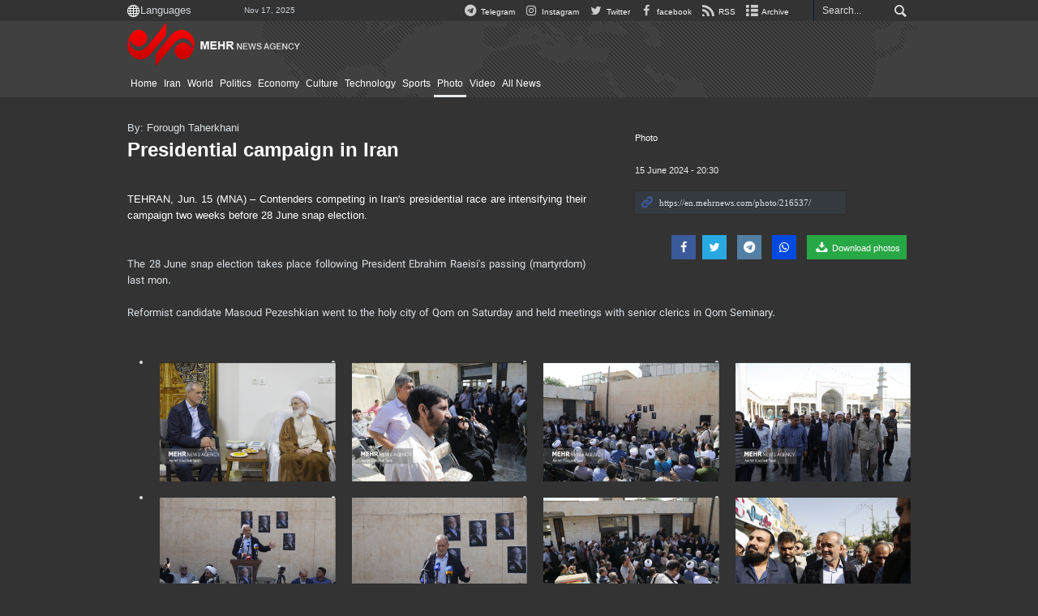

--- FILE ---
content_type: text/html;charset=UTF-8
request_url: https://en.mehrnews.com/photo/216537/Presidential-campaign-in-Iran
body_size: 8570
content:
<!DOCTYPE html>
<html lang="en" xmlns="http://www.w3.org/1999/xhtml"><head>
        <title>Mehr News Agency - Presidential campaign in Iran
        </title>
    <meta itemprop="inLanguage" content="en" />
    <meta itemprop="name" name="twitter:title" property="dc.title" content="Presidential campaign in Iran" />
    <meta name="description" property="dc.description" content="TEHRAN, Jun. 15 (MNA) –  Contenders competing in Iran's presidential race are intensifying their campaign two weeks before 28 June snap election." />
    <meta property="og:type" content="article" />
    <meta name="twitter:url" property="og:url" content="https://en.mehrnews.com/photo/216537/Presidential-campaign-in-Iran" />
    <meta property="article:modified_time" content="2024-06-15T17:00:34Z" />
    <meta property="article:section" content="Photo" />
    <meta name="keywords" property="article:tag" content="Iran presidential elections 2024,Snap Election,President Raeisi" />
    <meta property="nastooh:topic" content="photo" />
    <meta property="nastooh:subtopic" content="photo" />
    <meta property="nastooh:pageType" content="news" />
    <meta property="nastooh:newsType" content="photo" />
    <meta property="nastooh:publishDate" content="2024-06-15" />
    <meta property="nastooh:commentCount" content="na" />
    <meta property="nastooh:keywordCount" content="3" />
    <meta property="nastooh:bodyWordCount" content="xsmall" />
    <meta property="nastooh:code" content="216537" />
    <meta property="nastooh:nid" content="6137443" />
    <meta property="og:title" itemprop="headline" content="Presidential campaign in Iran" />
    <meta name="twitter:description" itemprop="description" property="og:description" content="TEHRAN, Jun. 15 (MNA) –  Contenders competing in Iran's presidential race are intensifying their campaign two weeks before 28 June snap election." />
    <meta name="thumbnail" itemprop="thumbnailUrl" content="https://media.mehrnews.com/d/2024/06/15/1/5028785.jpg?ts=1718470601328" />
    <meta name="twitter:image" itemprop="image" property="og:image" content="https://media.mehrnews.com/d/2024/06/15/4/5028785.jpg?ts=1718470601328" />
    <meta itemprop="datePublished" property="article:published_time" content="2024-06-15T17:00:34Z" />
    <meta itemprop="dateModified" property="article:modified" content="2024-06-15T17:00:34Z" />
    <meta name="twitter:card" content="summary_large_image" />
    <meta name="genre" itemprop="genre" content="photo" />
    <link rel="author" href="Mehr News Agency" />
    <link rel="canonical" href="https://en.mehrnews.com/photo/216537/Presidential-campaign-in-Iran" />
    <link property="og:site_name" href="Mehr News Agency" />
    <meta name="robots" content="max-image-preview:large" />
    <link rel="alternate" type="application/rss+xml" href="https://en.mehrnews.com/rss/tp/564" />
	<script data-schema="WebPage" type="application/ld+json">
    {"@context":"https://schema.org","@type":"NewsArticle","mainEntityOfPage":{"@type":"WebPage","@id":"https://en.mehrnews.com/photo/216537/Presidential-campaign-in-Iran","breadcrumb":"Photo"},"inLanguage":"en","genre":"photo","name":"Presidential campaign in Iran","headline":"Presidential campaign in Iran","datePublished":"2024-06-15T17:00:34Z","dateModified":"2024-06-15T17:00:34Z","author":{"@type":"Organization","name":"Mehr News Agency","url":"https://en.mehrnews.com"},"publisher":{"@type":"Organization","name":"Mehr News Agency","url":"https://en.mehrnews.com","logo":{"type":"ImageObject","width":"64","height":"64","url":"https://en.mehrnews.com/resources/theme/mehrnews/img/favicon.ico"}},"thumbnailUrl":["https://media.mehrnews.com/d/2024/06/15/1/5028785.jpg?ts=1718470601328","https://media.mehrnews.com/d/2024/06/15/2/5028785.jpg?ts=1718470601328","https://media.mehrnews.com/d/2024/06/15/3/5028785.jpg?ts=1718470601328","https://media.mehrnews.com/d/2024/06/15/4/5028785.jpg?ts=1718470601328"],"description":"TEHRAN, Jun. 15 (MNA) –  Contenders competing in Iran's presidential race are intensifying their campaign two weeks before 28 June snap election.","url":"https://en.mehrnews.com/photo/216537/Presidential-campaign-in-Iran","keywords":["Iran presidential elections 2024","Snap Election","President Raeisi"],"image":["https://media.mehrnews.com/d/2024/06/15/4/5028785.jpg?ts=1718470601328","https://media.mehrnews.com/d/2024/06/15/3/5028785.jpg?ts=1718470601328","https://media.mehrnews.com/d/2024/06/15/2/5028785.jpg?ts=1718470601328"]}
    </script>
    <script type="application/ld+json">
    {"@context":"https://schema.org","@type":"BreadcrumbList","itemListElement":[{"@type":"ListItem","position":1,"name":"Mehr News Agency","item":"https://en.mehrnews.com"},{"@type":"ListItem","position":2,"name":"Photo","item":"https://en.mehrnews.com/service/photo"},{"@type":"ListItem","position":3,"name":"Presidential campaign in Iran","item":"https://en.mehrnews.com/photo/216537/Presidential-campaign-in-Iran"}]}
    </script>
    <meta charset="utf-8" />
    <meta http-equiv="X-UA-Compatible" content="IE=edge,chrome=1" />
    <meta http-equiv="Content-Language" content="en" />
    <meta name="viewport" content="width=device-width, initial-scale=1.0" /><meta name="google-site-verification" content="2fSnrTNqXkhCZmioof4e4LVrRlEpS7Wm3Bq1Kk31720" /><meta name="msvalidate.01" content="CE6454B7E800DF383F5334DF0BEEE12B" /><meta http-equiv="content-language" content="fa" /><meta http-equiv="refresh" content="180" />

<link rel="manifest" href="/manifest.json">

<!-- <script type="text/javascript"> (function(){ var now = new Date(); var version = now.getFullYear().toString() + "0" + now.getMonth() + "0" + now.getDate() + "0" + now.getHours(); var head = document.getElementsByTagName("head")[0]; var link = document.createElement("link"); link.rel = "stylesheet"; link.href = "https://app.najva.com/static/css/local-messaging.css" + "?v=" + version; head.appendChild(link); var script = document.createElement("script"); script.type = "text/javascript"; script.async = true; script.src = "https://app.najva.com/static/js/scripts/mehrnews723-website-7036-62d70f55-9f02-4eb9-8a81-78fd023283f1.js" + "?v=" + version; head.appendChild(script); })() </script> -->
    <link rel="shortcut icon" href="/resources/theme/mehrnews/img/favicon.ico" type="image/x-icon" />
    <link rel="search" type="application/opensearchdescription+xml" title="Mehr News Agency" href="https://en.mehrnews.com/opensearch.xhtml" />
    <meta property="og:site_name" content="Mehr News Agency" />
    <meta property="og:locale" content="en" />
    <meta name="generator" content="www.nastooh.ir" />
    <meta name="language" content="en" />
    <meta name="rating" content="General" />
    <meta name="copyright" content="All Content by Mehr News Agency is licensed under a Creative Commons Attribution 4.0 International License." />
    <meta name="expires" content="never" />
    <meta name="publisher" content="Mehr News Agency" />
    <meta name="dc.publisher" content="Mehr News Agency" />
    <meta name="date" content="2025-11-17 T 23:06:07 +0330" />
        <link href="/resources/theme/mehrnews/css/style.css?20251117-1" type="text/css" rel="stylesheet" />
		<script src="/resources/theme/global/js/vendor/jquery-3.6.1.min.js"></script>
        
        <script src="/resources/theme/global/js/vendor/modernizr-2.6.2.min.js"></script>
        <script src="/resources/theme/global/js/select2/4.0.5/select2.min.js"></script>
        <script src="/resources/theme/global/js/fancybox/v3.3.5-modified/jquery.fancybox.min.js"></script></head>
    <body class="     ltr    dark pt-news nt-     ">
<div id="header-ad" class="d-xs-block d-sm-block d-md-none d-lg-none">
    <div class="container">
    </div>
</div>
<header id="header">
    <div id="masthead">
        <div class="container">
            <div class="row">
                <div class="col-12 col-xs-8 col-sm-4 col-md-4 col-lg-3">
                    
                    <select class="languages-menu">
                        
                        
                        <option value="" selected="">Languages</option>
                        <option value="fa">فارسی</option>
                        <option value="ar">العربية</option>
                        <option value="ur">اردو</option>
                        <option value="ku">کوردی</option>
                        <option value="tr">Türkçe</option>
                        <option value="en">English</option>
                    </select>
                    <div class="date">Nov 17, 2025</div>
                </div>
                <div class="col-12 col-xs-4 col-sm-8 col-md-8 col-lg-9">
                    <div class="search" id="header-search">
                        <div class="close d-md-none d-lg-none" data-toggle="toggle" data-target="#header-search">×</div>
                        <form method="get" action="/search" role="form">
                            <div class="input-group">
                                <input type="text" placeholder="Search..." value="" name="q" />
                                <button class="unstyled" type="submit"><i class="icon-search"></i></button>
                            </div>
                        </form>
                    </div>
                    <ul class="tools-menu">
                            <li><a href="https://t.me/mehrnews"><i class="icon-telegram"></i> Telegram</a></li>
                            <li><a href="https://www.instagram.com/en.mehrnews/"><i class="icon-instagram"></i> Instagram</a></li>
                            <li><a href="https://twitter.com/mehrnewscom"><i class="icon-twitter"></i> Twitter</a></li>
                            <li><a href="https://www.facebook.com/mehrnews.english"><i class="icon-facebook"></i> facebook</a></li>
                            <li><a href="/rss-help"><i class="icon-rss"></i> RSS</a></li>
                            <li><a href="/archive"><i class="icon-list"></i> Archive</a></li>
                        
                    </ul>
                </div>
            </div>
        </div>
    </div>
    <div class="container">
        <div class="row">
            <div class="col-6 col-lg-7 col-xl-8">
                    <a href="/" class="logo">Mehr News Agency</a>
            </div>
            <div class="col-6 col-lg-5 col-xl-4">
                <button type="button" data-toggle="toggle" data-target="#header-search" data-focus="#header-search input" class="d-md-none btn">
                    <i class="icon-search"></i>
                </button>
                <button type="button" data-toggle="come-in" data-target="#menu" class="d-lg-none btn" data-pt="news">
                    <i class="icon-menu"></i>
                </button>
            </div>
        </div>
    <nav id="menu">
        <ul>
                    <li class="">
                    <a href="/">Home</a>
                    <ul class="submenu">
                    </ul>
                </li>
                    <li class=" has-child">
                    <a href="/service/iran">Iran</a>
                    <ul class="submenu">
                            <li class="">
                                <a href="/service/iran/Iran">Iran</a>
                            </li>
                            <li class="">
                                <a href="/service/iran/Ethnic%20Groups">Ethnic Groups</a>
                            </li>
                            <li class="">
                                <a href="/service/iran/Nature">Nature</a>
                            </li>
                            <li class="">
                                <a href="/service/iran/Historical%20Sites">Historical Sites</a>
                            </li>
                            <li class="">
                                <a href="/service/iran/Souvenirs">Souvenirs</a>
                            </li>
                            <li class="">
                                <a href="/service/iran/Persian%20Cuisine">Persian Cuisine</a>
                            </li>
                    </ul>
                </li>
                    <li class=" has-child">
                    <a href="/service/World">World</a>
                    <ul class="submenu">
                            <li class="">
                                <a href="/archive?tp=561">All News</a>
                            </li>
                            <li class="">
                                <a href="/service/World/asiapacific">Asia-Pacific</a>
                            </li>
                            <li class="">
                                <a href="/service/World/eurasia">Eurasia</a>
                            </li>
                            <li class="">
                                <a href="/service/World/middleeast">Middle East</a>
                            </li>
                            <li class="">
                                <a href="/service/World/africa">Africa</a>
                            </li>
                            <li class="">
                                <a href="/service/World/europe">Europe</a>
                            </li>
                            <li class="">
                                <a href="/service/World/northamerica">North America</a>
                            </li>
                            <li class="">
                                <a href="/service/World/southamerica">South America</a>
                            </li>
                    </ul>
                </li>
                    <li class="">
                    <a href="/service/politics">Politics</a>
                    <ul class="submenu">
                    </ul>
                </li>
                    <li class="">
                    <a href="/service/economy">Economy</a>
                    <ul class="submenu">
                    </ul>
                </li>
                    <li class=" has-child">
                    <a href="/service/culture">Culture</a>
                    <ul class="submenu">
                            <li class="">
                                <a href="/service/culture/Culture">Culture</a>
                            </li>
                            <li class="">
                                <a href="/service/culture/Art">Art</a>
                            </li>
                            <li class="">
                                <a href="/service/culture/Prominent%20Figures">Prominent Figures</a>
                            </li>
                            <li class="">
                                <a href="/service/culture/Book%20Recommendation">Book Recommendation</a>
                            </li>
                    </ul>
                </li>
                    <li class="">
                    <a href="/service/technology">Technology</a>
                    <ul class="submenu">
                    </ul>
                </li>
                    <li class="">
                    <a href="/service/sports">Sports</a>
                    <ul class="submenu">
                    </ul>
                </li>
                    <li class=" active">
                    <a href="/service/photo">Photo</a>
                    <ul class="submenu">
                    </ul>
                </li>
                    <li class="">
                    <a href="/service/video">Video</a>
                    <ul class="submenu">
                    </ul>
                </li>
                    <li class="">
                    <a href="/archive">All News</a>
                    <ul class="submenu">
                    </ul>
                </li>
        </ul>
    </nav>
    </div>
</header>
    <main class="mainbody">
        <div class="container">
            <div class="row">
                <div class="col-12">
                    <article id="photo" class="box item" itemscope="itemscope" itemtype="http://schema.org/NewsArticle">
                        <div class="item-header">
                            <div class="item-nav">
                                    <div>
                                        <ol class="breadcrumb">
                                            <li><a target="_blank" rel="index" href="/service/photo">Photo</a></li>
                                        </ol>
                                    </div>
                                    <div class="item-date">
                                        <span>15 June 2024 - 20:30</span>
                                    </div>
                                    <div>
                                        <div class="short-link-container">
                                            <div class="form-group">
                                                <i class="icon-link"></i>
                                                <input type="text" class="clean" value="https://en.mehrnews.com/photo/216537/" readonly="readonly" />
                                            </div>
                                        </div>
                                    </div>
                                <div class="item-sharing">
                                    <ul>
                                        <li class="fb"><a href="http://www.facebook.com/sharer.php?u="><i class="icon-facebook"></i></a></li>
                                        <li class="tw"><a href="http://twitter.com/intent/tweet?url="><i class="icon-twitter"></i></a></li>
                                        
                                        <li class="tg"><a href="tg://msg_url?url="><i class="icon-telegram"></i></a></li>
                                        <li class="wa"><a href="whatsapp://send?text=" target="_blank"><i class="icon-whatsapp"></i></a></li>
                                        <li class="download"><a href="https://media.mehrnews.com/d/2024/06/15/0/5028797.zip" title="Download album">
                                            <i class="icon-download"></i> Download photos
                                        </a></li>
                                    </ul>
                                </div>
                            </div>
                            <div class="item-title">
                                    <h4 class="subtitle kicker"><a href="/photo/216537/Presidential-campaign-in-Iran">By: Forough Taherkhani</a></h4>
                                <h1 class="title" itemprop="headline"><a href="/photo/216537/Presidential-campaign-in-Iran">Presidential campaign in Iran</a></h1>
                            </div>
                        </div>
                        <div class="item-summary">
                            <p class="introtext" itemprop="description">TEHRAN, Jun. 15 (MNA) –  Contenders competing in Iran's presidential race are intensifying their campaign two weeks before 28 June snap election. </p>
                            <div class="item-body"><p>The 28 June snap election takes place following President Ebrahim Raeisi's passing (martyrdom) last mon.</p> 
<p>Reformist candidate Masoud Pezeshkian went to the holy city of Qom on Saturday and held meetings with senior clerics in Qom Seminary.&nbsp;</p> 
<p></p></div>
                        </div>

                        <section class="box content story photoGall">
                            <div>
                                <ul>
                                            <li>
                                                <figure>
                                                    <a href="https://media.mehrnews.com/d/2024/06/15/4/5028791.jpg?ts=1718470601287" class="fancybox-thumbs fancybox.image" title="Presidential campaign in Iran" data-fancybox-group="thumb">
                                                        <img src="https://media.mehrnews.com/d/2024/06/15/3/5028791.jpg?ts=1718470601287" alt="Presidential campaign in Iran" />
                                                    </a>
                                                </figure>
                                            </li>
                                            <li>
                                                <figure>
                                                    <a href="https://media.mehrnews.com/d/2024/06/15/4/5028790.jpg?ts=1718470601287" class="fancybox-thumbs fancybox.image" title="Presidential campaign in Iran" data-fancybox-group="thumb">
                                                        <img src="https://media.mehrnews.com/d/2024/06/15/3/5028790.jpg?ts=1718470601287" alt="Presidential campaign in Iran" />
                                                    </a>
                                                </figure>
                                            </li>
                                            <li>
                                                <figure>
                                                    <a href="https://media.mehrnews.com/d/2024/06/15/4/5028789.jpg?ts=1718470601050" class="fancybox-thumbs fancybox.image" title="Presidential campaign in Iran" data-fancybox-group="thumb">
                                                        <img src="https://media.mehrnews.com/d/2024/06/15/3/5028789.jpg?ts=1718470601050" alt="Presidential campaign in Iran" />
                                                    </a>
                                                </figure>
                                            </li>
                                            <li>
                                                <figure>
                                                    <a href="https://media.mehrnews.com/d/2024/06/15/4/5028788.jpg?ts=1718470601339" class="fancybox-thumbs fancybox.image" title="Presidential campaign in Iran" data-fancybox-group="thumb">
                                                        <img src="https://media.mehrnews.com/d/2024/06/15/3/5028788.jpg?ts=1718470601339" alt="Presidential campaign in Iran" />
                                                    </a>
                                                </figure>
                                            </li>
                                            <li>
                                                <figure>
                                                    <a href="https://media.mehrnews.com/d/2024/06/15/4/5028787.jpg?ts=1718470601359" class="fancybox-thumbs fancybox.image" title="Presidential campaign in Iran" data-fancybox-group="thumb">
                                                        <img src="https://media.mehrnews.com/d/2024/06/15/3/5028787.jpg?ts=1718470601359" alt="Presidential campaign in Iran" />
                                                    </a>
                                                </figure>
                                            </li>
                                            <li>
                                                <figure>
                                                    <a href="https://media.mehrnews.com/d/2024/06/15/4/5028786.jpg?ts=1718470601304" class="fancybox-thumbs fancybox.image" title="Presidential campaign in Iran" data-fancybox-group="thumb">
                                                        <img src="https://media.mehrnews.com/d/2024/06/15/3/5028786.jpg?ts=1718470601304" alt="Presidential campaign in Iran" />
                                                    </a>
                                                </figure>
                                            </li>
                                            <li>
                                                <figure>
                                                    <a href="https://media.mehrnews.com/d/2024/06/15/4/5028785.jpg?ts=1718470601328" class="fancybox-thumbs fancybox.image" title="Presidential campaign in Iran" data-fancybox-group="thumb">
                                                        <img src="https://media.mehrnews.com/d/2024/06/15/3/5028785.jpg?ts=1718470601328" alt="Presidential campaign in Iran" />
                                                    </a>
                                                </figure>
                                            </li>
                                            <li>
                                                <figure>
                                                    <a href="https://media.mehrnews.com/d/2024/06/15/4/5028784.jpg?ts=1718470601278" class="fancybox-thumbs fancybox.image" title="Presidential campaign in Iran" data-fancybox-group="thumb">
                                                        <img src="https://media.mehrnews.com/d/2024/06/15/3/5028784.jpg?ts=1718470601278" alt="Presidential campaign in Iran" />
                                                    </a>
                                                </figure>
                                            </li>
                                            <li>
                                                <figure>
                                                    <a href="https://media.mehrnews.com/d/2024/06/15/4/5028783.jpg?ts=1718470601067" class="fancybox-thumbs fancybox.image" title="Presidential campaign in Iran" data-fancybox-group="thumb">
                                                        <img src="https://media.mehrnews.com/d/2024/06/15/3/5028783.jpg?ts=1718470601067" alt="Presidential campaign in Iran" />
                                                    </a>
                                                </figure>
                                            </li>
                                            <li>
                                                <figure>
                                                    <a href="https://media.mehrnews.com/d/2024/06/15/4/5028782.jpg?ts=1718470601253" class="fancybox-thumbs fancybox.image" title="Presidential campaign in Iran" data-fancybox-group="thumb">
                                                        <img src="https://media.mehrnews.com/d/2024/06/15/3/5028782.jpg?ts=1718470601253" alt="Presidential campaign in Iran" />
                                                    </a>
                                                </figure>
                                            </li>
                                            <li>
                                                <figure>
                                                    <a href="https://media.mehrnews.com/d/2024/06/15/4/5028781.jpg?ts=1718470601098" class="fancybox-thumbs fancybox.image" title="Presidential campaign in Iran" data-fancybox-group="thumb">
                                                        <img src="https://media.mehrnews.com/d/2024/06/15/3/5028781.jpg?ts=1718470601098" alt="Presidential campaign in Iran" />
                                                    </a>
                                                </figure>
                                            </li>
                                            <li>
                                                <figure>
                                                    <a href="https://media.mehrnews.com/d/2024/06/15/4/5028780.jpg?ts=1718470601335" class="fancybox-thumbs fancybox.image" title="Presidential campaign in Iran" data-fancybox-group="thumb">
                                                        <img src="https://media.mehrnews.com/d/2024/06/15/3/5028780.jpg?ts=1718470601335" alt="Presidential campaign in Iran" />
                                                    </a>
                                                </figure>
                                            </li>
                                            <li>
                                                <figure>
                                                    <a href="https://media.mehrnews.com/d/2024/06/15/4/5028779.jpg?ts=1718470601338" class="fancybox-thumbs fancybox.image" title="Presidential campaign in Iran" data-fancybox-group="thumb">
                                                        <img src="https://media.mehrnews.com/d/2024/06/15/3/5028779.jpg?ts=1718470601338" alt="Presidential campaign in Iran" />
                                                    </a>
                                                </figure>
                                            </li>
                                            <li>
                                                <figure>
                                                    <a href="https://media.mehrnews.com/d/2024/06/15/4/5028778.jpg?ts=1718470601277" class="fancybox-thumbs fancybox.image" title="Presidential campaign in Iran" data-fancybox-group="thumb">
                                                        <img src="https://media.mehrnews.com/d/2024/06/15/3/5028778.jpg?ts=1718470601277" alt="Presidential campaign in Iran" />
                                                    </a>
                                                </figure>
                                            </li>
                                            <li>
                                                <figure>
                                                    <a href="https://media.mehrnews.com/d/2024/06/15/4/5028777.jpg?ts=1718470601272" class="fancybox-thumbs fancybox.image" title="Presidential campaign in Iran" data-fancybox-group="thumb">
                                                        <img src="https://media.mehrnews.com/d/2024/06/15/3/5028777.jpg?ts=1718470601272" alt="Presidential campaign in Iran" />
                                                    </a>
                                                </figure>
                                            </li>
                                            <li>
                                                <figure>
                                                    <a href="https://media.mehrnews.com/d/2024/06/15/4/5028776.jpg?ts=1718470600243" class="fancybox-thumbs fancybox.image" title="Presidential campaign in Iran" data-fancybox-group="thumb">
                                                        <img src="https://media.mehrnews.com/d/2024/06/15/3/5028776.jpg?ts=1718470600243" alt="Presidential campaign in Iran" />
                                                    </a>
                                                </figure>
                                            </li>
                                            <li>
                                                <figure>
                                                    <a href="https://media.mehrnews.com/d/2024/06/15/4/5028775.jpg?ts=1718470601068" class="fancybox-thumbs fancybox.image" title="Presidential campaign in Iran" data-fancybox-group="thumb">
                                                        <img src="https://media.mehrnews.com/d/2024/06/15/3/5028775.jpg?ts=1718470601068" alt="Presidential campaign in Iran" />
                                                    </a>
                                                </figure>
                                            </li>
                                            <li>
                                                <figure>
                                                    <a href="https://media.mehrnews.com/d/2024/06/15/4/5028774.jpg?ts=1718470600268" class="fancybox-thumbs fancybox.image" title="Presidential campaign in Iran" data-fancybox-group="thumb">
                                                        <img src="https://media.mehrnews.com/d/2024/06/15/3/5028774.jpg?ts=1718470600268" alt="Presidential campaign in Iran" />
                                                    </a>
                                                </figure>
                                            </li>
                                            <li>
                                                <figure>
                                                    <a href="https://media.mehrnews.com/d/2024/06/15/4/5028773.jpg?ts=1718470600047" class="fancybox-thumbs fancybox.image" title="Presidential campaign in Iran" data-fancybox-group="thumb">
                                                        <img src="https://media.mehrnews.com/d/2024/06/15/3/5028773.jpg?ts=1718470600047" alt="Presidential campaign in Iran" />
                                                    </a>
                                                </figure>
                                            </li>
                                            <li>
                                                <figure>
                                                    <a href="https://media.mehrnews.com/d/2024/06/15/4/5028772.jpg?ts=1718470599591" class="fancybox-thumbs fancybox.image" title="Presidential campaign in Iran" data-fancybox-group="thumb">
                                                        <img src="https://media.mehrnews.com/d/2024/06/15/3/5028772.jpg?ts=1718470599591" alt="Presidential campaign in Iran" />
                                                    </a>
                                                </figure>
                                            </li>
                                            <li>
                                                <figure>
                                                    <a href="https://media.mehrnews.com/d/2024/06/15/4/5028771.jpg?ts=1718470599697" class="fancybox-thumbs fancybox.image" title="Presidential campaign in Iran" data-fancybox-group="thumb">
                                                        <img src="https://media.mehrnews.com/d/2024/06/15/3/5028771.jpg?ts=1718470599697" alt="Presidential campaign in Iran" />
                                                    </a>
                                                </figure>
                                            </li>
                                            <li>
                                                <figure>
                                                    <a href="https://media.mehrnews.com/d/2024/06/15/4/5028770.jpg?ts=1718470599702" class="fancybox-thumbs fancybox.image" title="seçim mitingi" data-fancybox-group="thumb">
                                                        <img src="https://media.mehrnews.com/d/2024/06/15/3/5028770.jpg?ts=1718470599702" alt="seçim mitingi" />
                                                    </a>
                                                </figure>
                                            </li>
                                            <li>
                                                <figure>
                                                    <a href="https://media.mehrnews.com/d/2024/06/15/4/5028769.jpg?ts=1718470598892" class="fancybox-thumbs fancybox.image" title="Presidential campaign in Iran" data-fancybox-group="thumb">
                                                        <img src="https://media.mehrnews.com/d/2024/06/15/3/5028769.jpg?ts=1718470598892" alt="Presidential campaign in Iran" />
                                                    </a>
                                                </figure>
                                            </li>
                                            <li>
                                                <figure>
                                                    <a href="https://media.mehrnews.com/d/2024/06/15/4/5028768.jpg?ts=1718470599487" class="fancybox-thumbs fancybox.image" title="Presidential campaign in Iran" data-fancybox-group="thumb">
                                                        <img src="https://media.mehrnews.com/d/2024/06/15/3/5028768.jpg?ts=1718470599487" alt="Presidential campaign in Iran" />
                                                    </a>
                                                </figure>
                                            </li>
                                </ul>
                            </div>
                        </section>
                            <section class="box tags">
                                <header>
                                    <h2>Tags</h2>
                                </header>
                                <div>
                                    <ul>
                                                <li><a href="/tag/Iran+presidential+elections+2024" rel="tag">Iran presidential elections 2024</a></li>
                                                <li><a href="/tag/Snap+Election" rel="tag">Snap Election</a></li>
                                                <li><a href="/tag/President+Raeisi" rel="tag">President Raeisi</a></li>
                                    </ul>
                                </div>
                            </section>
                        <div class="item-boxes">
            <section id="box552" class="box related-items list list-bullets list-bordered hidden-img _types" style="" data-conf="{&quot;id&quot;:552}">
                <header>
                    <h2 style=""><span>Related News</span>
                    </h2>
                </header>
                <div>
                    <ul>
                                <li class="news" data-conf="{}">
<div class="desc">
    <h3><a href="/news/216529/Zakani-emphasizes-foreign-policy-as-his-priority" target="_blank" title="Older than a year">Zakani emphasizes foreign policy as his priority</a>
        
    </h3>
</div>
                                </li>
                                <li class="photo" data-conf="{}">
<div class="desc">
    <h3><a href="/photo/216566/Masoud-Pezeshkian-takes-part-in-TV-debate" target="_blank" title="Older than a year">Masoud Pezeshkian takes part in TV debate</a>
        
    </h3>
</div>
                                </li>
                                <li class="news" data-conf="{}">
<div class="desc">
    <h3><a href="/news/216527/Pezeshkian-says-his-demand-is-Leader-s-general-policies" target="_blank" title="Older than a year">Pezeshkian says his demand is Leader's general policies</a>
        
    </h3>
</div>
                                </li>
                                <li class="photo" data-conf="{}">
<div class="desc">
    <h3><a href="/photo/216556/Saeed-Jalili-meeting-with-artists" target="_blank" title="Older than a year">Saeed Jalili meeting with artists </a>
        
    </h3>
</div>
                                </li>
                                <li class="news" data-conf="{}">
<div class="desc">
    <h3><a href="/news/216520/Jalili-to-continue-path-of-Raeisi-in-foreign-policy" target="_blank" title="Older than a year">Jalili to continue path of Raeisi in foreign policy</a>
        
    </h3>
</div>
                                </li>
                                <li class="photo" data-conf="{}">
<div class="desc">
    <h3><a href="/photo/216516/Women-supporters-of-Masoud-Pezeshkian-hold-gathering" target="_blank" title="Older than a year">Women supporters of Masoud Pezeshkian hold gathering</a>
        
    </h3>
</div>
                                </li>
                    </ul>
                </div>
                
            </section>
                        </div>
                        
                    </article>
        <section id="news-comment"></section>
        <section class="box header-outside comment-form">
            <header><h2>Your Comment</h2></header>
            <div>
                <form enctype="application/x-www-form-urlencoded" data-url="/rest/postcomment" role="form" data-toggle="validator" method="post" name="frmNewsComment" id="frmNewsComment" data-success="Comment sent." class="form-comment" data-error="Failed to send your comment." data-captcha-error="Security code is invalid.">
                     <div class="comment-info">
                        <div class="alert alert-info">You are replying to: <span></span>.
                            <button type="button" class="close">× <span>Cancel Reply</span></button>
                            <blockquote></blockquote>
                        </div>
                        <div class="comment-policies"><li><span></span></li>
                        </div>
                    </div> 
                    <input type="hidden" value="frmNewsComment" name="frmNewsComment" />
                    <input type="hidden" value="6137443" name="newsId" id="newsId" />
                    <input type="hidden" value="0" name="reply" />
                    <input type="hidden" value="" name="parentId" />
                    <fieldset>
                        <div class="form-group name-group">
                            <label for="userName">Name</label>
                            <input type="text" id="userName" name="userName" placeholder="Name" maxlength="50" class="form-control" data-minlength="3" data-required-msg="Fill your name." />
                        </div>
                        <div class="form-group email-group">
                            <label for="userEmail">Email</label>
                            <input type="email" placeholder="Email" class="form-control ltr" id="userEmail" name="userEmail" maxlength="80" />
                        </div>
                        <div class="form-group text-group">
                            <label for="body">Your Comment *</label>
                            <textarea maxlength="300" placeholder="Your Comment" data-required-msg="Fill your comment." class="form-control" required="true" id="body" name="body" rows="5"></textarea>
                        </div><div class="form-group captcha-group">
                            <div class="captcha">
                                <input id="captchaKey" name="captchaKey" value="395d071274bd7f3100361ca7c2a83eea98b00a426b7213d25ca3ea3a1a3d758a83b47da8985790a8fe800159a780bc56a79ce4fd7b019ca9c63aee43e77c78eb6bc75dec272d4d9bb59cd8ff4537c74e46ce5d48824c43b9c8ca11c36e94eab8" type="hidden" />
                                <div class="captcha-image">
                                    <img id="captchaImg" src="/sncaptcha.jpg?key=395d071274bd7f3100361ca7c2a83eea98b00a426b7213d25ca3ea3a1a3d758a83b47da8985790a8fe800159a780bc56a79ce4fd7b019ca9c63aee43e77c78eb6bc75dec272d4d9bb59cd8ff4537c74e46ce5d48824c43b9c8ca11c36e94eab8" alt="captcha" />
                                </div>
                                <label for="captchaText"><i class="req">*</i> Enter Security Code</label>
                                <div class="captcha-input">
                                    <input type="number" name="captchaText" id="captchaText" required="required" data-required-msg="Fill the correct answer" />
                                </div>
                            </div></div>
                        <div class="form-group submit-group">
                            <button class="btn btn-default" id="btnSave">Send</button>
                            <div class="msg"></div>
                        </div>
                    </fieldset>
                </form>
            </div>
        </section>
                </div>
            </div>
        </div>
        
    </main>
    <footer id="footer">
        <div class="container">
            <div id="footer-items" class="row justify-content-between">
                <div class="col-12 col-sm-7">
                    
                </div>
                <div class="col-12 col-sm-6">
                    <div class="search">
                        <form role="form" action="/search" method="get">
                            <div class="input-group">
                                <input type="text" name="q" value="" placeholder="Search..." />
                                <button type="submit"><i class="icon-search"></i></button>
                            </div>
                        </form>
                    </div>
                </div>
                <div class="col-12 col-sm-6">
                    <div class="footer-icons">
                        <ul>
                                    <li>
                                        <a title="Telegram" target="_blank" href="https://t.me/mehrnews"><i class="icon-telegram"></i>
                                        </a>
                                    </li>
                                    <li>
                                        <a title="Instagram" target="_blank" href="https://www.instagram.com/en.mehrnews/"><i class="icon-instagram"></i>
                                        </a>
                                    </li>
                                    <li>
                                        <a title="Twitter" target="_blank" href="https://twitter.com/mehrnewscom"><i class="icon-twitter"></i>
                                        </a>
                                    </li>
                                    <li>
                                        <a title="facebook" target="_blank" href="https://www.facebook.com/mehrnews.english"><i class="icon-facebook"></i>
                                        </a>
                                    </li>
                                    <li>
                                        <a title="RSS" target="_blank" href="/rss-help"><i class="icon-rss"></i>
                                        </a>
                                    </li>
                                    <li>
                                        <a title="Archive" target="_blank" href="/archive"><i class="icon-list"></i>
                                        </a>
                                    </li>
                        </ul>

                        
                        <div class="clearfix"></div>
                    </div>
                </div>
            </div>
            <div class="responsive-tools row">
                <div class="col-12">
                    <div class="toggle-versions">
                        <a id="desktop-version" href="#" class="btn btn-info d-inline-block d-md-none">Desktop version</a>
                        <a id="mobile-version" href="#" class="btn btn-info d-none d-md-inline-block">Mobile version</a>
                    </div>
                </div>
            </div>
        </div>
        <div id="copyright">
            <div class="container">
                <div class="row">
                    <div class="col-12 col-lg-6">
                        <div id="footer-logo">
                            <a href="/">
                                <img src="/resources/theme/mehrnews/img/footer-logo.png" alt="" />
                            </a>
                        </div>
                    </div>
                    <div class="col-12 col-lg-6">
                        <div id="footer-menu">
                            <ul>
                                        <li><a target="_blank" href="/news/159449">about us</a></li>
                                        <li><a target="_blank" href="/news/107022">contact us</a></li>
                                
                            </ul>
                        </div>
                        
                        <p class="copyright-text">© 2017 Mehr News Agency. All rights reserved</p>
                    </div>
                </div>
                <div id="mastfoot">
                    <div class="poweredby">
                        <div class="wright">تمام حقوق برای خبرگزاری مهر محفوظ است.</div>
                        <a title="Nastooh Saba Newsroom" target="_blank" href="http://www.nastooh.ir">
                            <img src="/resources/theme/mehrnews/img/nastooh-logo.png" width="36" height="18" alt="Nastooh Saba Newsroom" />
                        </a>
                        <a class="pixel" title="Pixel Studio" target="_blank" href="http://www.pixelstudio.ir">
                            <img src="/resources/theme/mehrnews/img/pixelstudio-logo.png" width="18" height="18" alt="Pixel Studio" />
                        </a>
                    </div>
                    <div class="url-holder"></div>
                </div>
            </div>
        </div>
    </footer>
    <script src="/resources/theme/global/js/vendor/owl.carousel/2.3.1-modified/owl.carousel.js"></script>
    
    <script src="/resources/theme/global/js/global-2.1.min.js?_=20241229"></script>
    <script src="/resources/theme/mehrnews/js/main.min.js?_=20251015-1"></script><!-- Google tag (gtag.js) -->
<script async src="https://www.googletagmanager.com/gtag/js?id=G-5Q1HBWB4QM"></script>
<script>
  window.dataLayer = window.dataLayer || [];
  function gtag(){dataLayer.push(arguments);}
  gtag('js', new Date());

  gtag('config', 'G-5Q1HBWB4QM');
</script>
    </body>
</html>